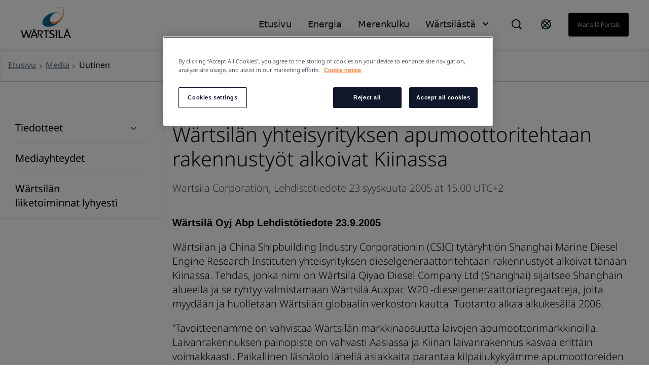

--- FILE ---
content_type: text/html; charset=utf-8
request_url: https://www.wartsila.com/fi/media-fi/uutinen/23-09-2005-wartsilan-yhteisyrityksen-apumoottoritehtaan-rakennustyot-alkoivat-kiinassa
body_size: 8131
content:
 <!DOCTYPE html> <html lang="fi"> <head> <meta name="viewport" content="width=device-width, initial-scale=1.0"><meta http-equiv="X-UA-Compatible" content="IE=edge,chrome=1" /><meta charset="utf-8" /><title>
	W&#228;rtsil&#228;n yhteisyrityksen apumoottoritehtaan rakennusty&#246;t alkoivat Kiinassa
</title> <link rel="preload" href="/ResourcePackages/Wartsila_One/assets/fonts/nato-sans/noto-sans-v36-cyrillic_cyrillic-ext_latin_latin-ext-300.woff2" crossorigin="anonymous" as="font" type="font/woff2">  <link rel='stylesheet' href='/ResourcePackages/Wartsila_One/assets/styles/main.css?v=0108093520' > <meta property="og:title" content="W&#228;rtsil&#228;n yhteisyrityksen apumoottoritehtaan rakennusty&#246;t alkoivat Kiinassa" /><meta property="og:type" content="article" /><meta property="og:url" content="https://www.wartsila.com/fi/media-fi/uutinen/23-09-2005-wartsilan-yhteisyrityksen-apumoottoritehtaan-rakennustyot-alkoivat-kiinassa" /><meta property="og:site_name" content="Wartsila.com" /><script type="text/javascript">
 document.addEventListener('DOMContentLoaded', function () {
     if (document.documentElement.lang === "en") {
         var el = document.createElement("script");
         el.setAttribute("src", "https://cdn.raffle.ai/search/index.js");
         el.setAttribute("id", "raffle-sdk");
         el.setAttribute("defer", "");
         el.setAttribute("data-uid", "e95454db-da55-4af9-bca7-9b067f16df37");
         document.head.appendChild(el);

         var searchBtn = document.querySelector(".ui-search.raffle-search");
         var mobileSearch = document.querySelector(".btn-search-mobile");
         searchBtn.setAttribute("onclick", "window.raffleApi.open('e95454db-da55-4af9-bca7-9b067f16df37')");
         mobileSearch.setAttribute("onclick", "window.raffleApi.open('e95454db-da55-4af9-bca7-9b067f16df37')");
    }
});
</script><!-- Google Tag Manager -->
<script>(function(w,d,s,l,i){w[l]=w[l]||[];w[l].push({'gtm.start':
new Date().getTime(),event:'gtm.js'});var f=d.getElementsByTagName(s)[0],
j=d.createElement(s),dl=l!='dataLayer'?'&l='+l:'';j.async=true;j.src=
'https://www.googletagmanager.com/gtm.js?id='+i+dl;f.parentNode.insertBefore(j,f);
})(window,document,'script','dataLayer','GTM-GFJG');</script>
<!-- End Google Tag Manager --><meta name="Generator" content="Sitefinity 15.1.8329.0 DX" /><link rel="canonical" href="https://www.wartsila.com/fi/media-fi/uutinen/23-09-2005-wartsilan-yhteisyrityksen-apumoottoritehtaan-rakennustyot-alkoivat-kiinassa" /><script type="application/json" id="sf-insight-metadata">
	{"contentMetadata":"{\"Id\":\"c1b8e542-b9ff-457e-8221-17a4708a4acc\",\"ContentType\":\"NewsItem\",\"Title\":\"Wärtsilän yhteisyrityksen apumoottoritehtaan rakennustyöt alkoivat Kiinassa\",\"CanonicalTitle\":\"Construction work starts on Wärtsilä\u0027s joint venture generating set factory in China\",\"CanonicalUrl\":\"https://www.wartsila.com/fi/media-fi/uutinen/23-09-2005-wartsilan-yhteisyrityksen-apumoottoritehtaan-rakennustyot-alkoivat-kiinassa\",\"Language\":\"fi\",\"Author\":\"Wartsila Corporation\",\"CreatedOn\":\"2014-12-16T22:45:41.517Z\",\"ModifiedOn\":\"2015-11-03T09:39:35.94Z\",\"SiteId\":\"1803d22c-fe6e-4714-8afa-bf6cad4be979\",\"SiteName\":\"Wartsila.com\",\"ModuleName\":\"News\",\"Hierarchies\":[{\"Id\":\"58127c4a-7f0f-601b-b10c-ff00002d2314\",\"Title\":\"2005\",\"Parent\":{\"Id\":\"55127c4a-7f0f-601b-b10c-ff00002d2314\",\"Title\":\"Year\",\"Parent\":{\"Id\":\"e5cd6d69-1543-427b-ad62-688a99f5e7d4\",\"Title\":\"Categories\"}}},{\"Id\":\"1a237f4a-7f0f-601b-b10c-ff00002d2314\",\"Title\":\"Corporate\",\"Parent\":{\"Id\":\"939c219a-25f1-45fe-b6c0-b77c3ab6788b\",\"Title\":\"Business function\"}},{\"Id\":\"c0127c4a-7f0f-601b-b10c-ff00002d2314\",\"Title\":\"Press release\",\"Parent\":{\"Id\":\"bc127c4a-7f0f-601b-b10c-ff00002d2314\",\"Title\":\"News type\"}}],\"SFDataProviderName\":\"OpenAccessDataProvider\",\"PageId\":\"e49c804a-7f0f-601b-b10c-ff00002d2314\",\"PageTitle\":\"Uutinen\",\"PageCanonicalTitle\":\"News\",\"PageCanonicalUrl\":\"https://www.wartsila.com/fi/media-fi/uutinen\"}","videosMetadata":"[]"}
</script><script type="application/json" id="sf-insight-settings">
	{"apiServerUrl":"https://api.dec.sitefinity.com","apiKey":"be5c6a87-db42-fb6a-029b-0a4dfb89baa5","applicationName":"Production","trackingCookieDomain":"","keepDecTrackingCookieOnTrackingConsentRejection":false,"slidingExpirationForTrackingCookie":false,"maxAgeForTrackingCookieInDays":365,"trackYouTubeVideos":true,"crossDomainTrackingEntries":["www.wartsila.com","www.wartsila.com/fin","www.wartsila.com/arg","www.wartsila.com/aus","www.wartsila.com/aze","www.wartsila.com/bdd","www.wartsila.com/bra","www.wartsila.com/bgr","www.wartsila.com/can","wartsila-cn.prod.sitefinity.fi","www.wartsila.com/cyp","www.wartsila.com/dnk","www.wartsila.com/est","www.wartsila.com/fra","www.wartsila.com/deu","www.wartsila.com/pol","www.wartsila.com/ind","www.wartsila.com/nld","www.wartsila.com/pak","www.wartsila.com/png","www.wartsila.com/phl","www.wartsila.com/prt","www.wartsila.com/sau","www.wartsila.com/sgp","www.wartsila.com/zaf","www.wartsila.com/esp","www.wartsila.com/lka","www.wartsila.com/che","www.wartsila.com/tur","www.wartsila.com/are","www.wartsila.com/gbr","www.wartsila.com/usa","www.wartsila.com/grc","www.wartsila.com/hun","www.wartsila.com/idn","www.wartsila.com/ita","www.wartsila.com/jpn","www.wartsila.com/kor","www.wartsila.com/mys","www.wartsila.com/nor","www.wartsila.com/rou","www.wartsila.com/swe","www.wartsila.com/twn","www.wartsila.com/vnm","localhost","www.wartsila.com/brandhub","www.euroatlas.de","www.wartsila.com/latinamer","www.wartsila.com/environmental-encyclopedia","www.wartsila.com/ukr"],"strategy":"Persist|False","docsHrefTestExpressions":[".*\\/docs\\/.+\\.{1}.+((\\?|\\\u0026)sfvrsn=.+){1}$",".+((\\?|\\\u0026)sf_dm_key=.+){1}$"],"sessionLengthInMinutes":30,"trackVimeoVideos":true,"useSecureCookies":true}
</script><script type="text/javascript" src="/WebResource.axd?d=[base64]&amp;t=638696355560000000">

</script><script src="https://cdn.insight.sitefinity.com/sdk/sitefinity-insight-client.min.3.1.35.js" crossorigin="" async="async">

</script><meta name="viewport" content="width=device-width, initial-scale=1.0" /><script type="text/javascript">
	(function() {var _rdDeviceWidth = (window.innerWidth > 0) ? window.innerWidth : screen.width;var _rdDeviceHeight = (window.innerHeight > 0) ? window.innerHeight : screen.height;var _rdOrientation = (window.width > window.height) ? 'landscape' : 'portrait';})();
</script></head> <body class="default-one"><noscript><iframe src="https://www.googletagmanager.com/ns.html?id=GTM-GFJG" height="0" width="0" style="display:none;visibility:hidden"></iframe></noscript> <svg xmlns="http://www.w3.org/2000/svg" style="display: none;"> <symbol xmlns="http://www.w3.org/2000/svg" id="icon-arrow-down" viewBox="0 0 16 10"> <path d="M9.54048 8.97376C9.07415 9.44009 8.30229 9.44009 7.83596 8.97376L0.680176 1.81798L1.8058 0.67627L8.68822 7.5426L15.5545 0.67627L16.6802 1.81798L9.54048 8.97376Z" /> </symbol> </svg> <svg xmlns="http://www.w3.org/2000/svg" style="display: none;"> <symbol xmlns="http://www.w3.org/2000/svg" id="icon-arrow-left" viewBox="0 0 10 18"> <path d="M 8.820312 17.988281 L 10 16.855469 L 1.816406 8.996094 L 10 1.132812 L 8.820312 0 L 0.390625 8.097656 C -0.128906 8.597656 -0.128906 9.402344 0.390625 9.902344 C 2.765625 12.183594 8.820312 18 8.820312 18 Z M 8.820312 17.988281 " /> </symbol> </svg> <svg xmlns="http://www.w3.org/2000/svg" style="display: none;"> <symbol xmlns="http://www.w3.org/2000/svg" id="icon-arrow-right" viewBox="0 0 10 18"> <path d="M1.58539 0.590078L0.525391 1.65008L7.87539 9.00008L0.525391 16.3501L1.58539 17.4101L9.15539 9.84008C9.62539 9.37008 9.62539 8.62008 9.15539 8.15008C7.02539 6.02008 1.58539 0.580078 1.58539 0.580078V0.590078Z" /> </symbol> </svg> <svg xmlns="http://www.w3.org/2000/svg" style="display: none;"> <symbol id="icon-arrow-right-long-bold" viewBox="0 0 19 16"> <path d="M11 2L17 8L11 14M16 8H1" stroke="currentColor" stroke-width="2" stroke-linecap="square" fill="none"/> </symbol> </svg> <svg xmlns="http://www.w3.org/2000/svg" style="display: none;"> <symbol id="icon-arrow-down-small" viewBox="0 0 11 7"> <path d="M1.41406 1.41422L5.41406 5.41422L9.41406 1.41422" stroke="currentColor" stroke-width="2" stroke-linecap="square" fill="none"/> </symbol> </svg> <svg xmlns="http://www.w3.org/2000/svg" style="display: none;"> <symbol xmlns="http://www.w3.org/2000/svg" id="icon-arrow-right-long" viewBox="0 0 24 24"> <path d="M21.883 12l-7.527 6.235.644.765 9-7.521-9-7.479-.645.764 7.529 6.236h-21.884v1h21.883z" /> </symbol> </svg> <svg xmlns="http://www.w3.org/2000/svg" style="display: none;"> <symbol xmlns="http://www.w3.org/2000/svg" id="icon-globe" viewBox="0 0 24 24"> <path fill-rule="evenodd" clip-rule="evenodd" d="M0.0132446 11.9999C0.0132446 5.5566 5.23659 0.333252 11.6799 0.333252C14.7741 0.333252 17.7416 1.56242 19.9295 3.75034C22.1174 5.93826 23.3466 8.90573 23.3466 11.9999C23.3466 18.4432 18.1232 23.6666 11.6799 23.6666C5.23659 23.6666 0.0132446 18.4432 0.0132446 11.9999ZM2.7024 9.4857C2.46837 10.3033 2.34862 11.1494 2.34657 11.9999C2.35171 16.6704 5.80843 20.6181 10.4374 21.2399L4.09657 13.7499H6.4299L2.7024 9.4857ZM15.1799 20.6449V17.8332H15.7632L12.2632 14.3332V13.7499H8.76324L5.84657 10.8332V8.49987H8.76324V9.66654H10.5132V4.99987L12.7766 2.73654C13.6019 2.83336 14.4103 3.04136 15.1799 3.35487V3.8332L17.5132 6.16654V9.0832H19.8466V7.4907C20.3248 8.35101 20.6616 9.28263 20.8441 10.2499H18.6799V12.5832L20.6516 14.5549C19.8574 17.3161 17.8407 19.5607 15.1799 20.6449ZM10.5132 10.8333H8.76324V12.5833H10.5132V10.8333Z" /> </symbol> </svg> <svg xmlns="http://www.w3.org/2000/svg" style="display: none;"> <symbol xmlns="http://www.w3.org/2000/svg" id="icon-x" viewBox="0 0 18 18"> <path d="M11.4267 9.00023L16.9142 3.5169C17.2061 3.22523 17.2061 2.70023 16.9142 2.35023L15.6299 1.06689C15.338 0.775228 14.8126 0.775228 14.4623 1.06689L8.97476 6.55023L3.48721 1.06689C3.19532 0.775228 2.66992 0.775228 2.31965 1.06689L1.03532 2.35023C0.743433 2.6419 0.743433 3.1669 1.03532 3.5169L6.52288 9.00023L1.03532 14.4836C0.743433 14.7752 0.743433 15.3002 1.03532 15.6502L2.31965 16.9336C2.61154 17.2252 3.13694 17.2252 3.48721 16.9336L8.97476 11.4502L14.4623 16.9336C14.7542 17.2252 15.2796 17.2252 15.6299 16.9336L16.9142 15.6502C17.2061 15.3586 17.2061 14.8336 16.9142 14.4836L11.4267 9.00023Z" /> </symbol> </svg> <svg xmlns="http://www.w3.org/2000/svg" style="display: none;"> <symbol xmlns="http://www.w3.org/2000/svg" id="icon-x-mobile" viewBox="0 0 32 32"> <path d="M6.22656 6.22656L25.7732 25.7732" stroke="black" stroke-width="3" stroke-miterlimit="10" /> <path d="M6.22656 25.7732L25.7732 6.22656" stroke="black" stroke-width="3" stroke-miterlimit="10" /> </symbol> </svg> <svg xmlns="http://www.w3.org/2000/svg" style="display: none;"> <symbol xmlns="http://www.w3.org/2000/svg" id="icon-ham" viewBox="0 0 32 32"> <path d="M2.66699 6.66675H29.3337" stroke="black" stroke-width="3" stroke-miterlimit="10" /> <path d="M2.66699 16H29.3337" stroke="black" stroke-width="3" stroke-miterlimit="10" /> <path d="M2.66699 25.3333H29.3337" stroke="black" stroke-width="3" stroke-miterlimit="10" /> </symbol> </svg> <script type="module" src="/ResourcePackages/Wartsila_One/assets/scripts/megamenu-navigation.js?v=0108093528" defer></script><script nomodule src="/ResourcePackages/Wartsila_One/assets/scripts/layout-navigation.legacy.js?v=0108093538"></script> <header class="header-one"> <div class="container flex align-items-center"> <div class="main-logo"> <a class="main-logo-link" href="/"> 


    <img class="fixed-size-image" src="/images/default-source/brand-portal/logo/w_logo_color_pos_rgb.png?sfvrsn=1a0a3c43_3" title="W_logo_color_pos_RGB" alt="logo" />



 </a> </div> <nav class="nav-one"> <div class="nav-one-wrapper"> <div class="top-navigation-wrapper"> 
 </div> <div class="search-wrapper"> 


<div id="searchBox-f61fa59e-0db4-494d-a0c4-ab30d7bef992" class="ui-search-wrapper">
    <div class="ui-search-top-shadow"></div>
    <div class="ui-search">
        <span class="expand"> </span>
        <input type="search"
               title="Search input"
               placeholder="Hae"
               id="97928a4b-2c24-4fed-a820-928095f95b08"
               class="form-control"
               value="" />
        <span class="close"></span>
        <span class="mobile-search"> </span>

        <input type="hidden" data-sf-role="resultsUrl" value="/fi/hakutulokset" />
        <input type="hidden" data-sf-role="indexCatalogue" value="global" />
        <input type="hidden" data-sf-role="wordsMode" value="AllWords" />
        <input type="hidden" data-sf-role="disableSuggestions" value='false' />
        <input type="hidden" data-sf-role="minSuggestionLength" value="3" />
        <input type="hidden" data-sf-role="suggestionFields" value="Title,Content" />
        <input type="hidden" data-sf-role="language" value="fi" />
        <input type="hidden" data-sf-role="suggestionsRoute" value="/restapi/search/suggestions" />
        <input type="hidden" data-sf-role="searchTextBoxId" value='97928a4b-2c24-4fed-a820-928095f95b08' />
        <input type="hidden" data-sf-role="searchButtonId" value='97928a4b-2c24-4fed-a820-928095f95b08' />
    </div>
</div>

    <script>
        window.addEventListener('DOMContentLoaded', function () {
            var component = new window.WartsilaSearchBox('searchBox-f61fa59e-0db4-494d-a0c4-ab30d7bef992');
        }, false);
    </script>

<div >
    <div class="sfContentBlock sf-Long-text" ><div class="do-not-show"><div class="ui-search-wrapper"><div class="ui-search-top-shadow"></div><div class="ui-search raffle-search"><span class="expand"></span></div></div></div></div>
</div>


 </div> <div class="region-selector-wrapper"> 

<div >
    <div class="sfContentBlock sf-Long-text" ><a href="/contact/locals" title="Select country" target="_self"><svg xmlns="http://www.w3.org/2000/svg" width="24" height="24" fill="none" style="color:currentColor;"><path stroke="#0B293A" stroke-linecap="square" stroke-width="2" d="M19.778 4.222 4.222 19.778M21 12a9 9 0 1 1-18 0 9 9 0 0 1 18 0Zm-2.636 6.364c-1.172 1.171-4.97-.728-8.485-4.243-3.515-3.514-5.415-7.313-4.243-8.485s4.97.728 8.485 4.243c3.515 3.514 5.414 7.313 4.243 8.485Z"></path></svg>
</a></div>
</div>


 </div> <div class="language-selector-wrapper"> 

<div class="lang-selector header-links">
    <ul class="sf-lang-selector">
            <li>
                <a href="#" onclick="on_clicked_language('en')" class="">English</a>
            </li>
            <li>
                <a href="#" onclick="on_clicked_language('fi')" class="selected">suomi</a>
            </li>
    </ul>
</div>

<script>
    function on_clicked_language(language) {
        event.stopPropagation();
        event.preventDefault();
        if ('False' == 'True' || 'fi' == language) {
            window.location.reload();
        } else {
            LanguageSelectorHelper.openLink(language, event);
            return false;
        }
    }
</script> </div> <div class="login-link-wrapper"> 

<div >
    <div class="sfContentBlock sf-Long-text" ><a href="/portals" class="myWartsila" data-sf-ec-immutable="">W&auml;rtsil&auml; portals</a></div>
</div>


 </div> </div> <div class="layout-nav-mobile-container"> <div class="layout-nav-mobile-header"> <div class="layout-nav-mobile-header-controls"> <div class="left"> <i class="btn-icon btn-back"> <svg class="icon icon-arrow-left"> <use xmlns="http://www.w3.org/2000/svg" xlink:href="#icon-arrow-left"></use> </svg> </i> <i class="btn-icon btn-search-mobile"> <svg class="icon-search-mobile" width="20" height="20" viewBox="0 0 20 20" fill="none" xmlns="http://www.w3.org/2000/svg"> <path fill-rule="evenodd" clip-rule="evenodd" d="M16.3519 14.9048L16.7173 14.5394L20 17.8178L17.8081 20L14.5408 16.7164L14.901 16.3562L14.1806 15.6305C12.648 16.8451 10.7488 17.5037 8.79342 17.4987H8.74711C3.91621 17.4987 0 13.5815 0 8.74936C0 3.91722 3.91621 0 8.74711 0C13.578 0 17.4942 3.91722 17.4942 8.74936C17.5105 10.7188 16.8533 12.6346 15.6316 14.1791L16.3519 14.9048ZM8.75216 15.4459H8.78818V15.451C10.5589 15.4525 12.2568 14.7467 13.505 13.4904C14.7532 12.2342 15.4483 10.5315 15.436 8.76036C15.4106 5.02025 12.3782 1.99853 8.63896 1.98732C6.8733 1.98311 5.17884 2.6833 3.93096 3.93277C2.03529 5.88198 1.4866 8.77517 2.53692 11.2834C3.58725 13.7916 6.03356 15.4299 8.75216 15.4459Z" fill="#0F172B" /> </svg> </i> </div> <div class="middle"> <a class="main-logo-link" href="/"> <img alt="logo" width="70" height="43" src="/ResourcePackages/Wartsila_One/assets/images/svg/logo-black-text.svg"> </a> </div> <div class="right"> <i class="btn-icon btn-mobile-menu js-mobile-menu-btn"> <svg class="icon icon-ham"> <use xmlns="http://www.w3.org/2000/svg" xlink:href="#icon-ham"></use> </svg> </i> <i class="btn-icon btn-close"> <svg class="icon icon-x"> <use xmlns="http://www.w3.org/2000/svg" xlink:href="#icon-x-mobile"></use> </svg> </i> </div> </div> <div class="layout-nav-mobile-header-search-container"> </div> </div> <div class="layout-nav-mobile-level-container level-one"> <ul class="layout-nav-mobile layout-nav-mobile"></ul> </div> <div class="layout-nav-mobile-level-container level-inside level-two"> </div> <div class="layout-nav-mobile-level-container level-inside level-three"> </div> <div class="layout-nav-mobile-level-container level-inside level-four"> </div> <div class="layout-nav-mobile-level-container level-inside level-five"> </div> <div class="layout-nav-mobile-level-container level-inside level-six"> </div> </div> </nav> </div> </header> <div class="menu-wrapper-layout-container"> 

    <script>
        window.addEventListener('DOMContentLoaded', function () {
            var component = new window.WartsilaMegamenuNavigation();
        }, false);
    </script>
<div class="row navWrapper" data-sf-element="Row">
    <div class="nav-container">
        <!--Main desktop navigation:on-->
        <ul class="nav"></ul>
        <!--Main desktop navigation:off-->
    </div>

    <div id="MenuWrapperLayoutContainer_TD46AB92B002_Col00" class="sf_colsIn col-md-12" data-sf-element="Menu Wrapper" data-placeholder-label="Menu Wrapper"><div class="navItemLayout">
    <div class="top-shadow"></div>
   
    <div id="MenuWrapperLayoutContainer_TD46AB92B137_Col00" class="sf_colsIn navParent" data-sf-element="Menu Parent Link" data-placeholder-label="Menu Parent Link">
<nav role="navigation">
    <ul class="main-navigation">
    <li class=""><a href="/fi" target="_self">Etusivu</a></li>
    </ul>
</nav>




</div>

    <div class="container">
        <i class="close-button">
            <svg class="icon icon-x ">
                <use xmlns="http://www.w3.org/2000/svg" xlink:href="#icon-x"></use>
            </svg>
        </i>

        <div id="MenuWrapperLayoutContainer_TD46AB92B137_Col01" class="sf_colsIn navDropdown" data-sf-element="Menu Item Dropdown" data-placeholder-label="Menu Item Dropdown"></div>
    </div>
</div>
<div class="navItemLayout">
    <div class="top-shadow"></div>
   
    <div id="MenuWrapperLayoutContainer_TD46AB92B074_Col00" class="sf_colsIn navParent" data-sf-element="Menu Parent Link" data-placeholder-label="Menu Parent Link">
<nav role="navigation">
    <ul class="main-navigation">
    <li class=""><a href="/fi/energia" target="_self">Energia</a></li>
    </ul>
</nav>




</div>

    <div class="container">
        <i class="close-button">
            <svg class="icon icon-x ">
                <use xmlns="http://www.w3.org/2000/svg" xlink:href="#icon-x"></use>
            </svg>
        </i>

        <div id="MenuWrapperLayoutContainer_TD46AB92B074_Col01" class="sf_colsIn navDropdown" data-sf-element="Menu Item Dropdown" data-placeholder-label="Menu Item Dropdown"><div id="MenuWrapperLayoutContainer_TD46AB92B178_Col00" class="sf_colsIn has-submenu" data-sf-element="Has submenu" data-placeholder-label="Has submenu">
<div class="js-hide-navigation-arrow"></div></div></div>
    </div>
</div>
<div class="navItemLayout">
    <div class="top-shadow"></div>
   
    <div id="MenuWrapperLayoutContainer_TD46AB92B005_Col00" class="sf_colsIn navParent" data-sf-element="Menu Parent Link" data-placeholder-label="Menu Parent Link">
<nav role="navigation">
    <ul class="main-navigation">
    <li class=""><a href="/fi/merenkulku" target="_self">Merenkulku</a></li>
    </ul>
</nav>




</div>

    <div class="container">
        <i class="close-button">
            <svg class="icon icon-x ">
                <use xmlns="http://www.w3.org/2000/svg" xlink:href="#icon-x"></use>
            </svg>
        </i>

        <div id="MenuWrapperLayoutContainer_TD46AB92B005_Col01" class="sf_colsIn navDropdown" data-sf-element="Menu Item Dropdown" data-placeholder-label="Menu Item Dropdown"><div id="MenuWrapperLayoutContainer_TD46AB92B179_Col00" class="sf_colsIn has-submenu" data-sf-element="Has submenu" data-placeholder-label="Has submenu">
<div class="js-hide-navigation-arrow"></div></div></div>
    </div>
</div>
<div class="navItemLayout">
    <div class="top-shadow"></div>
   
    <div id="MenuWrapperLayoutContainer_TD46AB92B003_Col00" class="sf_colsIn navParent" data-sf-element="Menu Parent Link" data-placeholder-label="Menu Parent Link">
<nav role="navigation">
    <ul class="main-navigation">
    <li class=""><a href="/" target="_self">W&#228;rtsil&#228;st&#228;</a></li>
    </ul>
</nav>




</div>

    <div class="container">
        <i class="close-button">
            <svg class="icon icon-x ">
                <use xmlns="http://www.w3.org/2000/svg" xlink:href="#icon-x"></use>
            </svg>
        </i>

        <div id="MenuWrapperLayoutContainer_TD46AB92B003_Col01" class="sf_colsIn navDropdown" data-sf-element="Menu Item Dropdown" data-placeholder-label="Menu Item Dropdown"><div id="MenuWrapperLayoutContainer_TD46AB92B180_Col00" class="sf_colsIn has-submenu" data-sf-element="Has submenu" data-placeholder-label="Has submenu"></div></div>
    </div>
</div>
<div class="navItemLayout">
    <div class="top-shadow"></div>
   
    <div id="MenuWrapperLayoutContainer_TD46AB92B188_Col00" class="sf_colsIn navParent" data-sf-element="Menu Parent Link" data-placeholder-label="Menu Parent Link">
<nav role="navigation">
    <ul class="main-navigation">
    </ul>
</nav>




</div>

    <div class="container">
        <i class="close-button">
            <svg class="icon icon-x ">
                <use xmlns="http://www.w3.org/2000/svg" xlink:href="#icon-x"></use>
            </svg>
        </i>

        <div id="MenuWrapperLayoutContainer_TD46AB92B188_Col01" class="sf_colsIn navDropdown" data-sf-element="Menu Item Dropdown" data-placeholder-label="Menu Item Dropdown"></div>
    </div>
</div>
<div class="navItemLayoutMobile">
    <div id="MenuWrapperLayoutContainer_TD46AB92B142_Col00" class="sf_colsIn navParent" data-sf-element="Menu Parent Link" data-placeholder-label="Menu Parent Link">


<div class="js-load-mobile-navigation" data-fetch-url="/fi/mobile-navigation-fi"></div></div>
    <div class="container">
        <div id="MenuWrapperLayoutContainer_TD46AB92B142_Col01" class="sf_colsIn navDropdown" data-sf-element="Menu Item Dropdown" data-placeholder-label="Menu Item Dropdown"></div>
    </div>
</div>
 </div>
</div>
 </div> <main id="main"> 


<section class="bg__white breadcrumbs-wrapper" style="box-shadow: inset 0 4px 10px -4px rgba(15, 23, 43, 0.2); border-bottom: 1px solid #CCCCCC;">
    <div class="container flex">
                <div class="flex align-items-c">
                    <a class="flex" href="/fi">
                        <span class="text-mini">
                            Etusivu
                        </span>
                    </a><i class="w-icon-angle-right flex"></i>
                </div>
                <div class="flex align-items-c">
                    <a class="flex" href="/fi/media-fi">
                        <span class="text-mini">
                            Media
                        </span>
                    </a><i class="w-icon-angle-right flex"></i>
                </div>
                <div class="current-page flex align-items-c">
                    <span class="text-mini">Uutinen</span>
                </div>
    </div>
</section><div id="MainContainer_TD8B779D3001_Col00" class="sf_colsIn container pt-50" data-sf-element="Container"><div class="row" data-sf-element="Row">
    <div id="MainContainer_TD8B779D3003_Col00" class="sf_colsIn col-sm-3" data-sf-element="Column 1" data-placeholder-label="Column 1">


<div class="row navWrapper" data-sf-element="Row">
    <div class="sidebar sticky">
        <div class="sticky__toggle">
            <h3>
                <div class="hamburger hamburger--spin js-hamburger">
                    <div class="hamburger-box">
                        <div class="hamburger-inner"></div>
                    </div>
                </div>
                <span></span>
            </h3>
        </div>

        <div class="sticky__component">
            <div class="sticky__content">
                <nav class="listree-menu">
                    <ul>
    <li class="first-level">
        <div class="listree-menu__item ">
            <a href="/fi/media-fi/tiedotteet">Tiedotteet</a>
                <span class="listree-menu__trigger">
                    <svg width="12" height="6" viewBox="0 0 12 6" fill="none" xmlns="http://www.w3.org/2000/svg">
                        <path d="M6.33369 5.47006C6.01344 5.76006 5.48338 5.76006 5.16313 5.47006L0.249023 1.02006L1.02203 0.310059L5.74841 4.58006L10.4637 0.310059L11.2368 1.02006L6.33369 5.47006Z" />
                    </svg>
                </span>
        </div>
            <ul>
    <li class="second-level">
        <div class="listree-menu__item ">
            <a href="/fi/media-fi/tiedotteet/tilaa-tiedotteemme">Tilaa tiedotteemme</a>
        </div>
    </li>
            </ul>
    </li>
    <li class="first-level">
        <div class="listree-menu__item ">
            <a href="/fi/media-fi/mediayhteydet">Mediayhteydet</a>
        </div>
    </li>
    <li class="first-level">
        <div class="listree-menu__item ">
            <a href="/fi/media-fi/liiketoiminnat-lyhyesti">W&#228;rtsil&#228;n liiketoiminnat lyhyesti</a>
        </div>
    </li>
                    </ul>
                </nav>
            </div>
        </div>
    </div>
</div>





<script>
    document.addEventListener("DOMContentLoaded", function () {
        new window.StickyLeftNavigation;
    });
</script>
    </div>
    <div id="MainContainer_TD8B779D3003_Col01" class="sf_colsIn col-sm-9 no-pl-mob pl-20" data-sf-element="Column 2" data-placeholder-label="Column 2">


<div class="news-detail">
    <h1 class="h3">W&#228;rtsil&#228;n yhteisyrityksen apumoottoritehtaan rakennusty&#246;t alkoivat Kiinassa</h1>

    <div class="news-detail__type-label pargrph">
            <span id="newsAuthor" class="author">
                Wartsila Corporation,
            </span>
                    <span id="newsType" class="author">
                Lehdist&#246;tiedote
            </span>
        <span>23 syyskuuta 2005  at  15.00 UTC+2</span>
    </div>
    <div class="news-detail__image">
        



<div class="glide-component hero-slider">
    <div class="glide__track" data-glide-el="track">
        <ul class="glide__slides">
        </ul>
    </div>
</div>


    </div>
    <div class="news-detail__content">
        <p><b>Wärtsilä Oyj Abp Lehdistötiedote 23.9.2005</b></p><p>Wärtsilän ja China Shipbuilding Industry Corporationin (CSIC) tytäryhtiön Shanghai Marine Diesel Engine Research Instituten yhteisyrityksen dieselgeneraattoritehtaan rakennustyöt alkoivat tänään Kiinassa. Tehdas, jonka nimi on Wärtsilä Qiyao Diesel Company Ltd (Shanghai) sijaitsee Shanghain alueella ja se ryhtyy valmistamaan Wärtsilä Auxpac W20 -dieselgeneraattoriagregaatteja, joita myydään ja huolletaan Wärtsilän globaalin verkoston kautta. Tuotanto alkaa alkukesällä 2006.</p><p>”Tavoitteenamme on vahvistaa Wärtsilän markkinaosuutta laivojen apumoottorimarkkinoilla. Laivanrakennuksen painopiste on vahvasti Aasiassa ja Kiinan laivanrakennus kasvaa erittäin voimakkaasti. Paikallinen läsnäolo lähellä asiakkaita parantaa kilpailukykyämme apumoottoreiden kireässä kilpailutilanteessa”, sanoo varatoimitusjohtaja Mikael Mäkinen.</p><p>Äskettäin hankittu tehtaan tontti on kooltaan 30.000 m2 ja sitä on mahdollista laajentaa. Se sijaitsee Lingangin teollisuusalueella Shangaista kaakkoon. Tehdas ja toimistot ovat yhteensä 8000 m2 ja yrityksen henkilöstömäärä tulee olemaan yli 100 sen jälkeen, kun tehdas on täydessä käytössä.</p><p>Shanghai Marine Diesel Engine Research Institute on tunnettu dieselmoottoreista, konehuoneiden automaatiolaitteistoista, melun- ja tärinänalennusratkaisuista ja petrokemian teollisuuden laitteista. Henkilöstömäärä on 800.</p><p>China Shipbuilding Industry Corporation (CSIC) on yksi suurimpia kauppa- ja merivoimien alusten sekä laivojen laitteistojen suunnittelijoita ja rakentajia. CSIC:iin kuuluu 48 teollista yritystä, 28 teknologian tutkimuskeskusta ja 15 osakkuusyhtiötä. Vuonna 2004 CSIC toimitti laivoja yhteensä 2,14 miljoonaa tonnia kuollutta painoa (DWT). Tilauskanta on tällä hetkellä 10,2 miljoonaa tonnia kuollutta painoa. Henkilöstömäärä on 170.000.</p><p>Wärtsilä on johtava laivojen voimajärjestelmien ja offshore-sovellusten toimittaja, jonka asiakkaita ovat varustamot ja telakat. Maailmanlaajuinen yli 60 maata kattava huoltoverkostomme tarjoaa asiakkaille koko laivan koneiston huollon sen elinkaaren ajan.</p><p>Wärtsilä on merkittävä hajautetun energiantuotannon voimalaratkaisujen ja niiden käyttö- ja huoltopalvelujen toimittaja.</p><p>Vuonna 2004 Wärtsilän liikevaihto oli 2,5 miljardia euroa ja henkilöstömäärä on 11.500.</p><p>Lisätietoja: Mikael Mäkinen, varatoimitusjohtaja, Ship Power -liiketoiminnan johtaja, puh. 010 709 5620.</p><p><a href="http://www.wartsila.com/">www.wartsila.com</a> </p>
    </div>

</div>

<link rel='stylesheet' href='/ResourcePackages/Wartsila_One/assets/styles/news.css?v=0108093522' ><div class="row pt-20" data-sf-element="Row">
    <div id="MainContainer_C008_Col00" class="sf_colsIn col-sm-12" data-sf-element="Column 1" data-placeholder-label="Column 1">
<div >
    <div class="sfContentBlock sf-Long-text" ><a href="javascript:window.print()" class="printLink"><img src="/images/default-source/default-album/print.png?sfvrsn=6231dc45_2" title="Print" data-displaymode="Original" alt="Print" loading="lazy"></a>&nbsp;
<a href="javascript:window.print()" class="printLink" data-sf-ec-immutable="" style="text-decoration:none;"><span class="news-list__date-label font-medium cc-browngray mr-16"><strong>Print</strong></span></a></div>
</div>



    </div>
</div>

    </div>
</div>

</div>



<div class="js-load-desktop-navigation" data-fetch-url="/fi/desktop-navigation-new-fi"></div>

 </main> <footer class="footer-one bg__brand-dark"> <div class="container"> <div class="row"> <div class="footer__logo col-md-3"> <img alt="footer logo" src="/ResourcePackages/Wartsila_One/assets/images/svg/logo-white.svg" /> </div> </div> <div class="row pb-50"> <div class="footer__links-wrapper col-md-5"> 



<div class="footer-nav">
    <ul class="footer-nav__nav-links">
    <li class="footer-nav__nav-link-item">
        <a aria-label="footer navigation link - Energia"
           class="footer-nav__nav-link" href="/fi/energia"
           target="_self">Energia</a>
    </li>
    <li class="footer-nav__nav-link-item">
        <a aria-label="footer navigation link - Merenkulku"
           class="footer-nav__nav-link" href="/fi/merenkulku"
           target="_self">Merenkulku</a>
    </li>
    </ul>
</div>






<div class="footer-nav">
    <ul class="footer-nav__nav-links">
    <li class="footer-nav__nav-link-item">
        <a aria-label="footer navigation link - W&#228;rtsil&#228;"
           class="footer-nav__nav-link" href="/fi/wartsila"
           target="_self">W&#228;rtsil&#228;</a>
    </li>
    <li class="footer-nav__nav-link-item">
        <a aria-label="footer navigation link - Rekrytointi"
           class="footer-nav__nav-link" href="/fi/rekrytointi"
           target="_self">Rekrytointi</a>
    </li>
    </ul>
</div>






<div class="footer-nav">
    <ul class="footer-nav__nav-links">
    <li class="footer-nav__nav-link-item">
        <a aria-label="footer navigation link - Media"
           class="footer-nav__nav-link" href="/fi/media-fi"
           target="_self">Media</a>
    </li>
    <li class="footer-nav__nav-link-item">
        <a aria-label="footer navigation link - Sijoittajat"
           class="footer-nav__nav-link" href="/fi/sijoittajat"
           target="_self">Sijoittajat</a>
    </li>
    <li class="footer-nav__nav-link-item">
        <a aria-label="footer navigation link - Kest&#228;v&#228; kehitys"
           class="footer-nav__nav-link" href="/fi/kestava-kehitys"
           target="_self">Kest&#228;v&#228; kehitys</a>
    </li>
    </ul>
</div>



 </div> <div class="footer__lang-wrapper col-md-2"> 

<div class="lang-links">
    <ul class="lang-links__links">
            <li class="lang-links__link-item no-disc">
                <a href="#" class="lang-links__link " aria-label="footer language link English" onclick="on_clicked_language('en')">English</a>
            </li>
    </ul>
</div>

<script>
    function on_clicked_language(language) {
        event.stopPropagation();
        event.preventDefault();
        if ('False' == 'True' || 'fi' == language) {
            window.location.reload();
        } else {
            LanguageSelectorHelper.openLink(language, event);
            return false;
        }
    }
</script> </div> <div class="footer__social col-md-5"> <div class="footer__free-text"> 

<div>
    <!-- Go to www.addthis.com/dashboard to customize your tools -->
    
</div>

<script src="/ResourcePackages/Wartsila_One/assets/scripts/lazy-load-add-this.js?v=0108093530" type="text/javascript"></script>
<div >
    <div class="sfContentBlock sf-Long-text" ><p>W&auml;rtsil&auml; lyhyesti</p><p>W&auml;rtsil&auml; on kansainv&auml;lisesti johtava innovatiivisen teknologian ja elinkaariratkaisujen toimittaja merenkulku- ja energiamarkkinoilla. Panostamme kest&auml;v&auml;n teknologian ja palveluiden innovaatioihin auttaaksemme asiakkaitamme huomioimaan ymp&auml;rist&ouml;n ja parantamaan taloudellista suorituskyky&auml;&auml;n.</p></div>
</div>


 </div> <div class="footer__social-share"> 

<div >
    <div class="sfContentBlock sf-Long-text" ><a aria-label="footer facebook link" href="https://www.facebook.com/wartsila" target="_blank" data-sf-ec-immutable=""><em class="w-icon-fb-footer background-icon"></em></a>
<a aria-label="footer instagram link" href="https://instagram.com/wartsilacorp/" target="_blank" data-sf-ec-immutable="">
 <em class="w-icon-instagram-footer background-icon"></em></a>
<a aria-label="footer linkedin link" href="https://www.linkedin.com/company/166989" target="_blank" data-sf-ec-immutable="">
 <em class="w-icon-linkedin-footer background-icon"></em></a>
<a aria-label="footer twitterlink" href="https://twitter.com/wartsilacorp" target="_blank" data-sf-ec-immutable="">
 <em class="w-icon-x-footer background-icon"></em></a>
<a aria-label="footer youtube link" href="https://www.youtube.com/user/wartsilacorp" target="_blank" data-sf-ec-immutable="">
 <em class="w-icon-yt-footer background-icon"></em></a></div>
</div>


 </div> </div> </div> <div class="row"> <div class="footer__dynamic-links-wrapper col-md-12"> 

<div class="be-ix-link-block"><!--Link Block Targeting Div --></div> </div> </div> </div> </footer> <div class="footer__bottom bg-white"> <div class="pargrph copyright">© 2026 Wärtsilä</div> <div> 



<div class="bottom-footer">
    <ul class="bottom-footer__nav-links">
    <li class="bottom-footer__nav-link-item">
        <a class="bottom-footer__nav-link" href="/fi/terms-of-use/privacy"
           target="_self">Privacy Notice</a>
    </li>
    <li class="bottom-footer__nav-link-item">
        <a class="bottom-footer__nav-link" href="/fi/terms-of-use/cookies"
           target="_self">Cookie Notice</a>
    </li>
    <li class="bottom-footer__nav-link-item">
        <a class="bottom-footer__nav-link" href="/fi/terms-of-use"
           target="_self">Terms of Use</a>
    </li>
    <li class="bottom-footer__nav-link-item">
        <a class="bottom-footer__nav-link" href="/fi/special/subscribe"
           target="_self">Subscribe</a>
    </li>
    </ul>
</div>


 </div> </div> <script type="module" src="/ResourcePackages/Wartsila_One/assets/scripts/search-box.js?v=0108093530" defer></script><script nomodule src="/ResourcePackages/Wartsila_One/assets/scripts/search-box.legacy.js?v=0108093538"></script><script type="module" src="/ResourcePackages/Wartsila_One/assets/scripts/main-one.js?v=0108093528" defer></script><script nomodule src="/ResourcePackages/Wartsila_One/assets/scripts/main-one.legacy.js?v=0108093538"></script><script type="module" src="/ResourcePackages/Wartsila_One/assets/scripts/vendor.js?v=0108093530" defer></script><script nomodule src="/ResourcePackages/Wartsila_One/assets/scripts/vendor.legacy.js?v=0108093538"></script><script type="application/json" id="PersonalizationTracker">
	{"IsPagePersonalizationTarget":false,"IsUrlPersonalizationTarget":false,"PageId":"e49c804a-7f0f-601b-b10c-ff00002d2314"}
</script><script type="text/javascript" src="/WebResource.axd?d=[base64]&amp;t=638696356120000000">

</script><input data-sf-role='en' type='hidden' value='https://www.wartsila.com/media/news/23-09-2005-construction-work-starts-on-wartsila&#39;s-joint-venture-generating-set-factory-in-china'><input data-sf-role='fi' type='hidden' value='https://www.wartsila.com/fi/media-fi/uutinen/23-09-2005-wartsilan-yhteisyrityksen-apumoottoritehtaan-rakennustyot-alkoivat-kiinassa'><input data-sf-role='en' type='hidden' value='https://www.wartsila.com/media/news/23-09-2005-construction-work-starts-on-wartsila&#39;s-joint-venture-generating-set-factory-in-china'> </body> </html>

--- FILE ---
content_type: image/svg+xml
request_url: https://www.wartsila.com/ResourcePackages/Wartsila_One/assets/images/svg/search-one.svg
body_size: -1716
content:
<svg width="20" height="20" viewBox="0 0 20 20" fill="none" xmlns="http://www.w3.org/2000/svg">
<path fill-rule="evenodd" clip-rule="evenodd" d="M16.3519 14.9048L16.7173 14.5394L20 17.8178L17.8081 20L14.5408 16.7164L14.901 16.3562L14.1806 15.6305C12.648 16.8451 10.7488 17.5037 8.79342 17.4987H8.74711C3.91621 17.4987 0 13.5815 0 8.74936C0 3.91722 3.91621 0 8.74711 0C13.578 0 17.4942 3.91722 17.4942 8.74936C17.5105 10.7188 16.8533 12.6346 15.6316 14.1791L16.3519 14.9048ZM8.75216 15.4459H8.78818V15.451C10.5589 15.4525 12.2568 14.7467 13.505 13.4904C14.7532 12.2342 15.4483 10.5315 15.436 8.76036C15.4106 5.02025 12.3782 1.99853 8.63896 1.98732C6.8733 1.98311 5.17884 2.6833 3.93096 3.93277C2.03529 5.88198 1.4866 8.77517 2.53692 11.2834C3.58725 13.7916 6.03356 15.4299 8.75216 15.4459Z" fill="#0F172B"/>
</svg>
